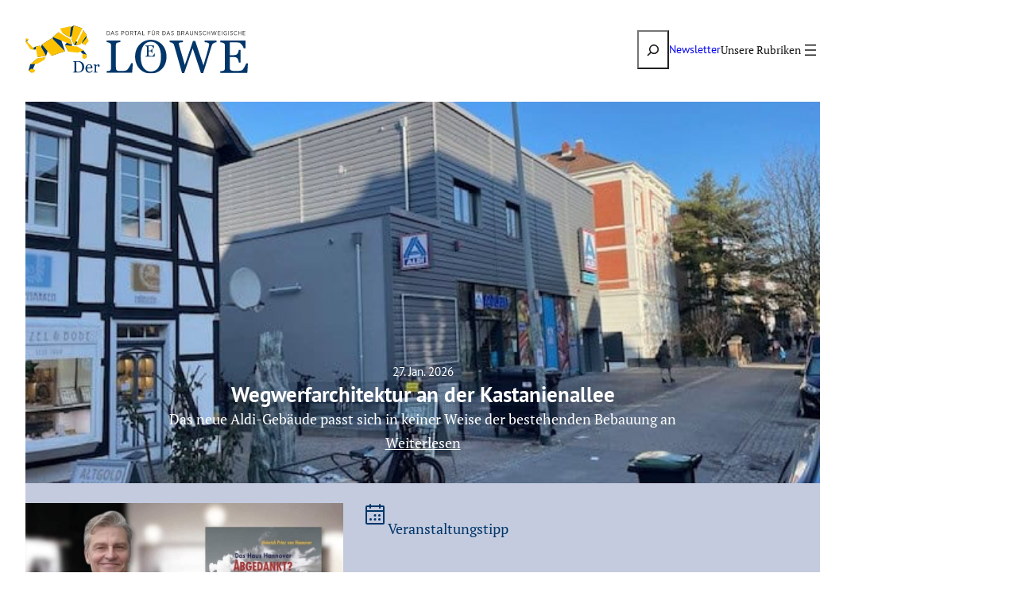

--- FILE ---
content_type: application/javascript; charset=utf-8
request_url: https://www.der-loewe.info/wp-content/cache/autoptimize/js/autoptimize_single_dc033dd6239368fba52c73dd2358303a.js?ver=e5d2374fe3de6f78523a
body_size: 43
content:
document.addEventListener("DOMContentLoaded",()=>{new Swiper(".swiper",{slidesPerView:1,breakpoints:{600:{slidesPerView:2},1024:{slidesPerView:4}},spaceBetween:24,loop:!0,navigation:{prevEl:".swiper-button-prev",nextEl:".swiper-button-next"},pagination:{el:".swiper-pagination",clickable:!0}})});